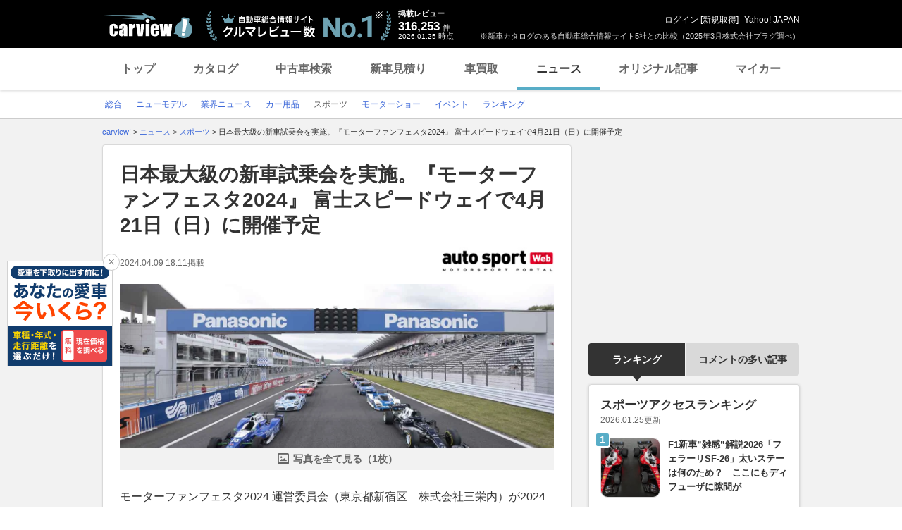

--- FILE ---
content_type: text/html; charset=utf-8
request_url: https://www.google.com/recaptcha/api2/aframe
body_size: 267
content:
<!DOCTYPE HTML><html><head><meta http-equiv="content-type" content="text/html; charset=UTF-8"></head><body><script nonce="NuSkTQOlnh3Cz2av3r_Fig">/** Anti-fraud and anti-abuse applications only. See google.com/recaptcha */ try{var clients={'sodar':'https://pagead2.googlesyndication.com/pagead/sodar?'};window.addEventListener("message",function(a){try{if(a.source===window.parent){var b=JSON.parse(a.data);var c=clients[b['id']];if(c){var d=document.createElement('img');d.src=c+b['params']+'&rc='+(localStorage.getItem("rc::a")?sessionStorage.getItem("rc::b"):"");window.document.body.appendChild(d);sessionStorage.setItem("rc::e",parseInt(sessionStorage.getItem("rc::e")||0)+1);localStorage.setItem("rc::h",'1769272860961');}}}catch(b){}});window.parent.postMessage("_grecaptcha_ready", "*");}catch(b){}</script></body></html>

--- FILE ---
content_type: text/javascript; charset=UTF-8
request_url: https://yads.yjtag.yahoo.co.jp/tag?s=93602_13554&fr_id=yads_376015-3&p_elem=ad-sqb&type=news_detail&u=https%3A%2F%2Fcarview.yahoo.co.jp%2Fnews%2Fdetail%2Fb68a0f7b01636987d2f21bbbae7f532dae017e4c%2F%3Fmode%3Dtop&pv_ts=1769272850830&shannon_id=b68a0f7b01636987d2f21bbbae7f532dae017e4c&cu=https%3A%2F%2Fcarview.yahoo.co.jp%2Fnews%2Fdetail%2Fb68a0f7b01636987d2f21bbbae7f532dae017e4c%2F&suid=a2a33f04-10f1-493b-8370-5f5db19ebdeb
body_size: 883
content:
yadsDispatchDeliverProduct({"dsCode":"93602_13554","patternCode":"93602_13554-283790","outputType":"js_frame","targetID":"ad-sqb","requestID":"4bd732b6665cf8cc686d84be40efe33a","products":[{"adprodsetCode":"93602_13554-283790-309243","adprodType":4,"adTag":"<script onerror='YJ_YADS.passback()' type='text/javascript' src='//static.criteo.net/js/ld/publishertag.js'></script><script type='text/javascript'>var Criteo = Criteo || {};Criteo.events = Criteo.events || [];Criteo.events.push(function(){Criteo.DisplayAd({'zoneid':1580464,'async': false})});</script>","width":"600","height":"200"},{"adprodsetCode":"93602_13554-283790-309244","adprodType":3,"adTag":"<script onerror='YJ_YADS.passback()' src='https://yads.yjtag.yahoo.co.jp/yda?adprodset=93602_13554-283790-309244&cb=1769272859138&cu=https%3A%2F%2Fcarview.yahoo.co.jp%2Fnews%2Fdetail%2Fb68a0f7b01636987d2f21bbbae7f532dae017e4c%2F&p_elem=ad-sqb&pv_id=4bd732b6665cf8cc686d84be40efe33a&shannon_id=b68a0f7b01636987d2f21bbbae7f532dae017e4c&suid=a2a33f04-10f1-493b-8370-5f5db19ebdeb&type=news_detail&u=https%3A%2F%2Fcarview.yahoo.co.jp%2Fnews%2Fdetail%2Fb68a0f7b01636987d2f21bbbae7f532dae017e4c%2F%3Fmode%3Dtop' type='text/javascript'></script>","width":"666","height":"300","iframeFlag":0}],"measurable":1,"frameTag":"<div style=\"text-align:center;\"><iframe src=\"https://s.yimg.jp/images/listing/tool/yads/yads-iframe.html?s=93602_13554&fr_id=yads_376015-3&p_elem=ad-sqb&type=news_detail&u=https%3A%2F%2Fcarview.yahoo.co.jp%2Fnews%2Fdetail%2Fb68a0f7b01636987d2f21bbbae7f532dae017e4c%2F%3Fmode%3Dtop&pv_ts=1769272850830&shannon_id=b68a0f7b01636987d2f21bbbae7f532dae017e4c&cu=https%3A%2F%2Fcarview.yahoo.co.jp%2Fnews%2Fdetail%2Fb68a0f7b01636987d2f21bbbae7f532dae017e4c%2F&suid=a2a33f04-10f1-493b-8370-5f5db19ebdeb\" style=\"border:none;clear:both;display:block;margin:auto;overflow:hidden\" allowtransparency=\"true\" data-resize-frame=\"true\" frameborder=\"0\" height=\"200\" id=\"yads_376015-3\" name=\"yads_376015-3\" scrolling=\"no\" title=\"Ad Content\" width=\"600\" allow=\"fullscreen; attribution-reporting\" allowfullscreen loading=\"eager\" ></iframe></div>"});

--- FILE ---
content_type: text/javascript; charset=UTF-8
request_url: https://yads.yjtag.yahoo.co.jp/tag?s=56175_135442&fr_id=yads_4818872-5&p_elem=ydn-right-bottom2&type=news_detail&u=https%3A%2F%2Fcarview.yahoo.co.jp%2Fnews%2Fdetail%2Fb68a0f7b01636987d2f21bbbae7f532dae017e4c%2F%3Fmode%3Dtop&pv_ts=1769272850830&shannon_id=b68a0f7b01636987d2f21bbbae7f532dae017e4c&cu=https%3A%2F%2Fcarview.yahoo.co.jp%2Fnews%2Fdetail%2Fb68a0f7b01636987d2f21bbbae7f532dae017e4c%2F&suid=a2a33f04-10f1-493b-8370-5f5db19ebdeb
body_size: 1025
content:
yadsDispatchDeliverProduct({"dsCode":"56175_135442","patternCode":"56175_135442-153506","outputType":"js_frame","targetID":"ydn-right-bottom2","requestID":"379d41cb78d1ff71510260a0cea1d373","products":[{"adprodsetCode":"56175_135442-153506-167499","adprodType":4,"adTag":"<script onerror='YJ_YADS.passback()' type='text/javascript' src='//static.criteo.net/js/ld/publishertag.js'></script><script type='text/javascript'>var Criteo = Criteo || {};Criteo.events = Criteo.events || [];Criteo.events.push(function(){Criteo.DisplayAd({'zoneid':1162101,'async': false})});</script>","width":"300","height":"250"},{"adprodsetCode":"56175_135442-153506-167500","adprodType":3,"adTag":"<script onerror='YJ_YADS.passback()' src='https://yads.yjtag.yahoo.co.jp/yda?adprodset=56175_135442-153506-167500&cb=1769272860435&cu=https%3A%2F%2Fcarview.yahoo.co.jp%2Fnews%2Fdetail%2Fb68a0f7b01636987d2f21bbbae7f532dae017e4c%2F&p_elem=ydn-right-bottom2&pv_id=379d41cb78d1ff71510260a0cea1d373&shannon_id=b68a0f7b01636987d2f21bbbae7f532dae017e4c&suid=a2a33f04-10f1-493b-8370-5f5db19ebdeb&type=news_detail&u=https%3A%2F%2Fcarview.yahoo.co.jp%2Fnews%2Fdetail%2Fb68a0f7b01636987d2f21bbbae7f532dae017e4c%2F%3Fmode%3Dtop' type='text/javascript'></script>","width":"300","height":"250","iframeFlag":0},{"adprodsetCode":"56175_135442-153506-167501","adprodType":5,"adTag":"<a href=\"https://donation.yahoo.co.jp/?cpt_n=filler&cpt_m=banner&cpt_s=yj&cpt_c=filler_banner_yj_300250\" target=\"_top\">\n  <img src=\"//s.yimg.jp/adv/yahoo/20161005test/8a701b176c_donation_bnr_300250.jpg\" width=\"300\" height=\"250\" border=\"0\">\n  </img>\n</a>","width":"300","height":"250"}],"measurable":1,"frameTag":"<div style=\"text-align:center;\"><iframe src=\"https://s.yimg.jp/images/listing/tool/yads/yads-iframe.html?s=56175_135442&fr_id=yads_4818872-5&p_elem=ydn-right-bottom2&type=news_detail&u=https%3A%2F%2Fcarview.yahoo.co.jp%2Fnews%2Fdetail%2Fb68a0f7b01636987d2f21bbbae7f532dae017e4c%2F%3Fmode%3Dtop&pv_ts=1769272850830&shannon_id=b68a0f7b01636987d2f21bbbae7f532dae017e4c&cu=https%3A%2F%2Fcarview.yahoo.co.jp%2Fnews%2Fdetail%2Fb68a0f7b01636987d2f21bbbae7f532dae017e4c%2F&suid=a2a33f04-10f1-493b-8370-5f5db19ebdeb\" style=\"border:none;clear:both;display:block;margin:auto;overflow:hidden\" allowtransparency=\"true\" data-resize-frame=\"true\" frameborder=\"0\" height=\"250\" id=\"yads_4818872-5\" name=\"yads_4818872-5\" scrolling=\"no\" title=\"Ad Content\" width=\"300\" allow=\"fullscreen; attribution-reporting\" allowfullscreen loading=\"eager\" ></iframe></div>"});

--- FILE ---
content_type: text/javascript; charset=UTF-8
request_url: https://yads.yjtag.yahoo.co.jp/tag?s=56175_135442&fr_id=yads_4818872-5&p_elem=ydn-right-bottom2&type=news_detail&u=https%3A%2F%2Fcarview.yahoo.co.jp%2Fnews%2Fdetail%2Fb68a0f7b01636987d2f21bbbae7f532dae017e4c%2F%3Fmode%3Dtop&pv_ts=1769272850830&shannon_id=b68a0f7b01636987d2f21bbbae7f532dae017e4c&cu=https%3A%2F%2Fcarview.yahoo.co.jp%2Fnews%2Fdetail%2Fb68a0f7b01636987d2f21bbbae7f532dae017e4c%2F&suid=a2a33f04-10f1-493b-8370-5f5db19ebdeb
body_size: 1024
content:
yadsDispatchDeliverProduct({"dsCode":"56175_135442","patternCode":"56175_135442-153506","outputType":"js_frame","targetID":"ydn-right-bottom2","requestID":"66521fe3ab4d5fac0c65b74f8e639ee1","products":[{"adprodsetCode":"56175_135442-153506-167499","adprodType":4,"adTag":"<script onerror='YJ_YADS.passback()' type='text/javascript' src='//static.criteo.net/js/ld/publishertag.js'></script><script type='text/javascript'>var Criteo = Criteo || {};Criteo.events = Criteo.events || [];Criteo.events.push(function(){Criteo.DisplayAd({'zoneid':1162101,'async': false})});</script>","width":"300","height":"250"},{"adprodsetCode":"56175_135442-153506-167500","adprodType":3,"adTag":"<script onerror='YJ_YADS.passback()' src='https://yads.yjtag.yahoo.co.jp/yda?adprodset=56175_135442-153506-167500&cb=1769272859866&cu=https%3A%2F%2Fcarview.yahoo.co.jp%2Fnews%2Fdetail%2Fb68a0f7b01636987d2f21bbbae7f532dae017e4c%2F&p_elem=ydn-right-bottom2&pv_id=66521fe3ab4d5fac0c65b74f8e639ee1&shannon_id=b68a0f7b01636987d2f21bbbae7f532dae017e4c&suid=a2a33f04-10f1-493b-8370-5f5db19ebdeb&type=news_detail&u=https%3A%2F%2Fcarview.yahoo.co.jp%2Fnews%2Fdetail%2Fb68a0f7b01636987d2f21bbbae7f532dae017e4c%2F%3Fmode%3Dtop' type='text/javascript'></script>","width":"300","height":"250","iframeFlag":0},{"adprodsetCode":"56175_135442-153506-167501","adprodType":5,"adTag":"<a href=\"https://donation.yahoo.co.jp/?cpt_n=filler&cpt_m=banner&cpt_s=yj&cpt_c=filler_banner_yj_300250\" target=\"_top\">\n  <img src=\"//s.yimg.jp/adv/yahoo/20161005test/8a701b176c_donation_bnr_300250.jpg\" width=\"300\" height=\"250\" border=\"0\">\n  </img>\n</a>","width":"300","height":"250"}],"measurable":1,"frameTag":"<div style=\"text-align:center;\"><iframe src=\"https://s.yimg.jp/images/listing/tool/yads/yads-iframe.html?s=56175_135442&fr_id=yads_4818872-5&p_elem=ydn-right-bottom2&type=news_detail&u=https%3A%2F%2Fcarview.yahoo.co.jp%2Fnews%2Fdetail%2Fb68a0f7b01636987d2f21bbbae7f532dae017e4c%2F%3Fmode%3Dtop&pv_ts=1769272850830&shannon_id=b68a0f7b01636987d2f21bbbae7f532dae017e4c&cu=https%3A%2F%2Fcarview.yahoo.co.jp%2Fnews%2Fdetail%2Fb68a0f7b01636987d2f21bbbae7f532dae017e4c%2F&suid=a2a33f04-10f1-493b-8370-5f5db19ebdeb\" style=\"border:none;clear:both;display:block;margin:auto;overflow:hidden\" allowtransparency=\"true\" data-resize-frame=\"true\" frameborder=\"0\" height=\"250\" id=\"yads_4818872-5\" name=\"yads_4818872-5\" scrolling=\"no\" title=\"Ad Content\" width=\"300\" allow=\"fullscreen; attribution-reporting\" allowfullscreen loading=\"eager\" ></iframe></div>"});

--- FILE ---
content_type: application/javascript
request_url: https://s.yimg.jp/images/carview/tech/pc/js/jquery.placeholder.min.js
body_size: 84
content:
!function(o){o.fn.placeholder=function(){var r=new Object;arguments.length>0&&(r=arguments[0]);var c=o.extend({words:"口コミ・記事を探す"},r),l=this;this.attr("placeholder",c.words).css("color","#808080").on("focus",(function(){l.attr("placeholder")!=c.words&&""!=l.val()||(l.attr("placeholder",""),l.css("color","#000000"))})).on("blur",(function(){""==l.val()&&(l.attr("placeholder",c.words),l.css("color","#808080"))}))}}(jQuery);